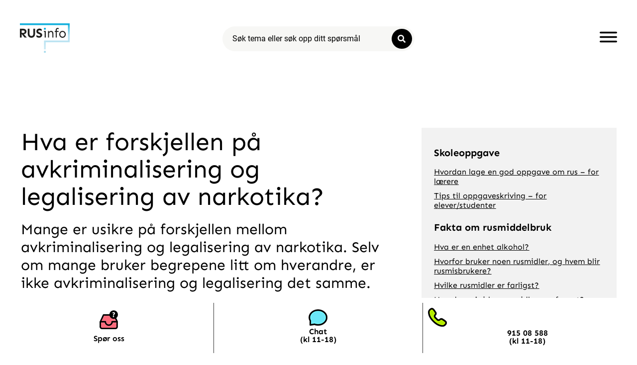

--- FILE ---
content_type: text/css; charset=utf-8
request_url: https://rusinfo.no/wp-content/cache/autoptimize/autoptimize_single_3092979e3badab7c585ce23034452c90.php?ver=1768911086
body_size: 1109
content:
.elementor-75406 .elementor-element.elementor-element-62be6799>.elementor-element-populated{margin:4%;--e-column-margin-right:4%;--e-column-margin-left:4%}.elementor-widget-theme-post-title .elementor-heading-title{font-family:var(--e-global-typography-primary-font-family),Sans-serif;font-weight:var(--e-global-typography-primary-font-weight);color:var(--e-global-color-primary)}.elementor-75406 .elementor-element.elementor-element-50745ca3 .elementor-heading-title{font-family:"Sen",Sans-serif;font-weight:400}.elementor-widget-text-editor{font-family:var(--e-global-typography-text-font-family),Sans-serif;font-weight:var(--e-global-typography-text-font-weight);color:var(--e-global-color-text)}.elementor-widget-text-editor.elementor-drop-cap-view-stacked .elementor-drop-cap{background-color:var(--e-global-color-primary)}.elementor-widget-text-editor.elementor-drop-cap-view-framed .elementor-drop-cap,.elementor-widget-text-editor.elementor-drop-cap-view-default .elementor-drop-cap{color:var(--e-global-color-primary);border-color:var(--e-global-color-primary)}.elementor-75406 .elementor-element.elementor-element-42469ade{font-family:"Sen",Sans-serif;font-size:30px;font-weight:400;line-height:1.2em}.elementor-widget-theme-post-excerpt .elementor-widget-container{font-family:var(--e-global-typography-text-font-family),Sans-serif;font-weight:var(--e-global-typography-text-font-weight);color:var(--e-global-color-text)}.elementor-75406 .elementor-element.elementor-element-527b7fad .elementor-widget-container{font-family:"Sen",Sans-serif;font-size:30px;font-weight:400}.elementor-widget-theme-post-content{color:var(--e-global-color-text);font-family:var(--e-global-typography-text-font-family),Sans-serif;font-weight:var(--e-global-typography-text-font-weight)}.elementor-75406 .elementor-element.elementor-element-78607c78{--spacer-size:50px}.elementor-75406 .elementor-element.elementor-element-25e5a3a7:not(.elementor-motion-effects-element-type-background)>.elementor-widget-wrap,.elementor-75406 .elementor-element.elementor-element-25e5a3a7>.elementor-widget-wrap>.elementor-motion-effects-container>.elementor-motion-effects-layer{background-color:#fff}.elementor-75406 .elementor-element.elementor-element-25e5a3a7>.elementor-element-populated,.elementor-75406 .elementor-element.elementor-element-25e5a3a7>.elementor-element-populated>.elementor-background-overlay,.elementor-75406 .elementor-element.elementor-element-25e5a3a7>.elementor-background-slideshow{border-radius:0 25px 25px 0}.elementor-75406 .elementor-element.elementor-element-25e5a3a7>.elementor-element-populated{transition:background .3s,border .3s,border-radius .3s,box-shadow .3s}.elementor-75406 .elementor-element.elementor-element-25e5a3a7>.elementor-element-populated>.elementor-background-overlay{transition:background .3s,border-radius .3s,opacity .3s}.elementor-75406 .elementor-element.elementor-element-32a615b1{margin-top:0;margin-bottom:0}.elementor-75406 .elementor-element.elementor-element-40c7b461:not(.elementor-motion-effects-element-type-background)>.elementor-widget-wrap,.elementor-75406 .elementor-element.elementor-element-40c7b461>.elementor-widget-wrap>.elementor-motion-effects-container>.elementor-motion-effects-layer{background-color:#f2f2f2}.elementor-75406 .elementor-element.elementor-element-40c7b461>.elementor-element-populated{transition:background .3s,border .3s,border-radius .3s,box-shadow .3s;margin:31px;--e-column-margin-right:31px;--e-column-margin-left:31px;padding:35px 25px 25px}.elementor-75406 .elementor-element.elementor-element-40c7b461>.elementor-element-populated>.elementor-background-overlay{transition:background .3s,border-radius .3s,opacity .3s}.elementor-75406 .elementor-element.elementor-element-2efe427>.elementor-widget-container{margin:0 0 -20px}.elementor-75406 .elementor-element.elementor-element-2efe427{font-family:"Sen",Sans-serif;font-size:20px;font-weight:400}.elementor-widget-posts .elementor-button{background-color:var(--e-global-color-accent);font-family:var(--e-global-typography-accent-font-family),Sans-serif;font-weight:var(--e-global-typography-accent-font-weight)}.elementor-widget-posts .elementor-post__title,.elementor-widget-posts .elementor-post__title a{color:var(--e-global-color-secondary);font-family:var(--e-global-typography-primary-font-family),Sans-serif;font-weight:var(--e-global-typography-primary-font-weight)}.elementor-widget-posts .elementor-post__meta-data{font-family:var(--e-global-typography-secondary-font-family),Sans-serif;font-weight:var(--e-global-typography-secondary-font-weight)}.elementor-widget-posts .elementor-post__excerpt p{font-family:var(--e-global-typography-text-font-family),Sans-serif;font-weight:var(--e-global-typography-text-font-weight)}.elementor-widget-posts .elementor-post__read-more{color:var(--e-global-color-accent)}.elementor-widget-posts a.elementor-post__read-more{font-family:var(--e-global-typography-accent-font-family),Sans-serif;font-weight:var(--e-global-typography-accent-font-weight)}.elementor-widget-posts .elementor-post__card .elementor-post__badge{background-color:var(--e-global-color-accent);font-family:var(--e-global-typography-accent-font-family),Sans-serif;font-weight:var(--e-global-typography-accent-font-weight)}.elementor-widget-posts .elementor-pagination{font-family:var(--e-global-typography-secondary-font-family),Sans-serif;font-weight:var(--e-global-typography-secondary-font-weight)}.elementor-widget-posts .e-load-more-message{font-family:var(--e-global-typography-secondary-font-family),Sans-serif;font-weight:var(--e-global-typography-secondary-font-weight)}.elementor-75406 .elementor-element.elementor-element-7ea43d5{--grid-row-gap:10px;--grid-column-gap:30px}.elementor-75406 .elementor-element.elementor-element-7ea43d5 .elementor-post__title,.elementor-75406 .elementor-element.elementor-element-7ea43d5 .elementor-post__title a{font-family:"Sen",Sans-serif;font-size:16px;font-weight:400;text-decoration:underline}.elementor-75406 .elementor-element.elementor-element-7ea43d5 .elementor-post__title{margin-bottom:0}.elementor-75406 .elementor-element.elementor-element-57dfaad>.elementor-widget-container{margin:0 0 -20px}.elementor-75406 .elementor-element.elementor-element-57dfaad{font-family:"Sen",Sans-serif;font-size:20px;font-weight:400}.elementor-75406 .elementor-element.elementor-element-eeffca6{--grid-row-gap:10px;--grid-column-gap:30px}.elementor-75406 .elementor-element.elementor-element-eeffca6 .elementor-post__title,.elementor-75406 .elementor-element.elementor-element-eeffca6 .elementor-post__title a{font-family:"Sen",Sans-serif;font-size:16px;font-weight:400;text-decoration:underline}.elementor-75406 .elementor-element.elementor-element-eeffca6 .elementor-post__title{margin-bottom:0}.elementor-75406 .elementor-element.elementor-element-ce59a5d>.elementor-widget-container{margin:0 0 -20px}.elementor-75406 .elementor-element.elementor-element-ce59a5d{font-family:"Sen",Sans-serif;font-size:20px;font-weight:400}.elementor-75406 .elementor-element.elementor-element-6692058{--grid-row-gap:10px;--grid-column-gap:30px}.elementor-75406 .elementor-element.elementor-element-6692058 .elementor-post__title,.elementor-75406 .elementor-element.elementor-element-6692058 .elementor-post__title a{font-family:"Sen",Sans-serif;font-size:16px;font-weight:400;text-decoration:underline}.elementor-75406 .elementor-element.elementor-element-6692058 .elementor-post__title{margin-bottom:0}.elementor-75406 .elementor-element.elementor-element-659786c>.elementor-widget-container{margin:0 0 -20px}.elementor-75406 .elementor-element.elementor-element-659786c{font-family:"Sen",Sans-serif;font-size:20px;font-weight:400}.elementor-75406 .elementor-element.elementor-element-ce96ef7{--grid-row-gap:10px;--grid-column-gap:30px}.elementor-75406 .elementor-element.elementor-element-ce96ef7 .elementor-post__title,.elementor-75406 .elementor-element.elementor-element-ce96ef7 .elementor-post__title a{font-family:"Sen",Sans-serif;font-size:16px;font-weight:400;text-decoration:underline}.elementor-75406 .elementor-element.elementor-element-ce96ef7 .elementor-post__title{margin-bottom:0}.elementor-75406 .elementor-element.elementor-element-5ab57b14{width:auto;max-width:auto;font-family:"Sen",Sans-serif;font-size:20px;font-weight:400}.elementor-75406 .elementor-element.elementor-element-f4c0fcc{--grid-row-gap:10px;--grid-column-gap:30px}.elementor-75406 .elementor-element.elementor-element-f4c0fcc .elementor-post__title,.elementor-75406 .elementor-element.elementor-element-f4c0fcc .elementor-post__title a{font-family:"Sen",Sans-serif;font-size:16px;font-weight:400;text-decoration:underline}.elementor-75406 .elementor-element.elementor-element-f4c0fcc .elementor-post__title{margin-bottom:0}.elementor-75406 .elementor-element.elementor-element-540a745e{--grid-row-gap:10px;--grid-column-gap:30px}.elementor-75406 .elementor-element.elementor-element-540a745e>.elementor-widget-container{margin:-10px 0 0}.elementor-75406 .elementor-element.elementor-element-540a745e .elementor-post__title,.elementor-75406 .elementor-element.elementor-element-540a745e .elementor-post__title a{font-family:"Sen",Sans-serif;font-size:16px;font-weight:400;text-decoration:underline}.elementor-75406 .elementor-element.elementor-element-540a745e .elementor-post__title{margin-bottom:0}.elementor-75406 .elementor-element.elementor-element-1a89a22{--grid-row-gap:10px;--grid-column-gap:30px}.elementor-75406 .elementor-element.elementor-element-1a89a22>.elementor-widget-container{margin:-10px 0 0}.elementor-75406 .elementor-element.elementor-element-1a89a22 .elementor-post__title,.elementor-75406 .elementor-element.elementor-element-1a89a22 .elementor-post__title a{font-family:"Sen",Sans-serif;font-size:16px;font-weight:400;text-decoration:underline}.elementor-75406 .elementor-element.elementor-element-1a89a22 .elementor-post__title{margin-bottom:0}.elementor-75406 .elementor-element.elementor-element-54a0cf5{--grid-row-gap:10px;--grid-column-gap:30px}.elementor-75406 .elementor-element.elementor-element-54a0cf5>.elementor-widget-container{margin:-10px 0 0}.elementor-75406 .elementor-element.elementor-element-54a0cf5 .elementor-post__title,.elementor-75406 .elementor-element.elementor-element-54a0cf5 .elementor-post__title a{font-family:"Sen",Sans-serif;font-size:16px;font-weight:400;text-decoration:underline}.elementor-75406 .elementor-element.elementor-element-54a0cf5 .elementor-post__title{margin-bottom:0}.elementor-75406 .elementor-element.elementor-element-276e99fe>.elementor-widget-container{margin:-20px 0 0}.elementor-75406 .elementor-element.elementor-element-276e99fe{font-family:"Sen",Sans-serif;font-weight:400;line-height:1.2em;color:#000}@media(max-width:770px){.elementor-75406 .elementor-element.elementor-element-25e5a3a7{width:100%}.elementor-75406 .elementor-element.elementor-element-25e5a3a7>.elementor-element-populated,.elementor-75406 .elementor-element.elementor-element-25e5a3a7>.elementor-element-populated>.elementor-background-overlay,.elementor-75406 .elementor-element.elementor-element-25e5a3a7>.elementor-background-slideshow{border-radius:0 25px 0 0}.elementor-75406 .elementor-element.elementor-element-25e5a3a7>.elementor-element-populated{margin:4%;--e-column-margin-right:4%;--e-column-margin-left:4%}.elementor-75406 .elementor-element.elementor-element-32a615b1{margin-top:-80px;margin-bottom:0}.elementor-75406 .elementor-element.elementor-element-40c7b461>.elementor-element-populated{margin:0;--e-column-margin-right:0px;--e-column-margin-left:0px}}@media(min-width:771px){.elementor-75406 .elementor-element.elementor-element-62be6799{width:63%}.elementor-75406 .elementor-element.elementor-element-25e5a3a7{width:37%}}.elementor-75406 .elementor-element.elementor-element-7b5151ea a:link{text-decoration:underline}.elementor-75406 .elementor-element.elementor-element-276e99fe a:link{text-decoration:underline}h4{margin-top:40px}